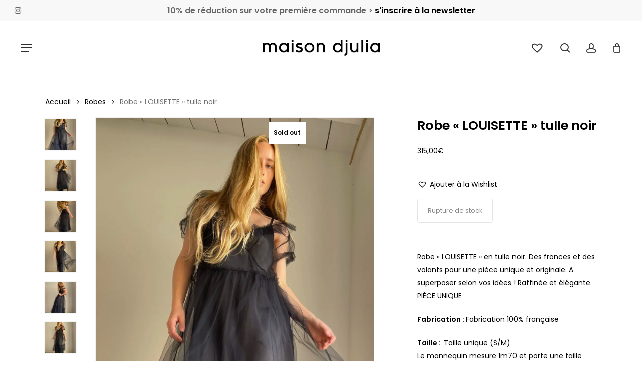

--- FILE ---
content_type: image/svg+xml
request_url: https://maisondjulia.com/wp-content/uploads/2024/12/LOGO-FLEUR-MAISON-DJULIA-1.svg
body_size: 5090
content:
<?xml version="1.0" encoding="UTF-8"?>
<svg id="Calque_1" xmlns="http://www.w3.org/2000/svg" version="1.1" viewBox="0 0 245 165">
  <!-- Generator: Adobe Illustrator 29.1.0, SVG Export Plug-In . SVG Version: 2.1.0 Build 142)  -->
  <g>
    <path d="M28.9,26.9v-10.2c0-3.4-1.4-5.4-4.3-5.4s-4.3,1.7-4.3,5.3v10.2h-3.4v-10.6c0-3.6-1.7-5-4.1-5s-4.5,1.8-4.5,5.3v10.2h-3.4V8.5h3.1v2h0c1.5-1.7,2.9-2.5,5.2-2.5s4.7,1.1,5.6,3.1c1.3-2.1,3.1-3.1,6-3.1,4.7,0,7.4,3,7.4,7.6v11h-3.4v.3h0Z"/>
    <path d="M53.2,26.9v-2.8h0c-1.3,2.2-3.6,3.3-6.2,3.3-5.3,0-9.6-4-9.6-9.3s4.2-9.9,9.5-9.9,4.9,1,6.3,3.1h0v-2.6h3.4v18.2h-3.4ZM53.3,17.9c0-3.5-2.6-6.5-6.3-6.5s-6.2,2.9-6.2,6.5,2.8,6.4,6.2,6.4,6.3-3,6.3-6.4"/>
    <rect x="62.7" y="8.8" width="3.4" height="18.2"/>
    <path d="M98.1,27.4c-5.1,0-9.7-4.4-9.7-9.5s4.4-9.6,9.9-9.6,9.7,3.9,9.7,9.7-4.1,9.4-9.9,9.4M98.2,11.4c-3.4,0-6.4,2.9-6.4,6.4s2.9,6.5,6.3,6.5,6.5-2.8,6.5-6.5-2.9-6.4-6.4-6.4"/>
    <path d="M125.8,26.9v-9.9c0-3.8-1.5-5.6-4.5-5.6s-4.8,2.2-4.8,5.6v9.9h-3.4V8.7h3.2v1.9h0c1.3-1.7,3.2-2.4,5.3-2.4,4.4,0,7.6,2.8,7.6,7.8v10.9s-3.4,0-3.4,0Z"/>
    <path d="M161.6,26.9v-2.6h0c-1.4,2-3.8,3.1-6.4,3.1-5.3,0-9.4-4-9.4-9.3s3.9-9.8,9.3-9.8,4.8.9,6.3,2.7h0V2.7h3.4v24.3h-3.2ZM155.2,11.4c-3.5,0-6.2,2.9-6.2,6.5s2.8,6.4,6.2,6.4,6.3-2.8,6.3-6.3-2.5-6.6-6.3-6.6"/>
    <path d="M168.9,30.5c1.3,0,2.3-.5,2.3-3.3V8.8h3.4v19.4c0,3.9-3.4,6-5.7,6v-3.6h0ZM174.6,6.1h-3.4v-3.4h3.4v3.4Z"/>
    <rect x="202.8" y="2.7" width="3.4" height="24.3"/>
    <path d="M212.3,8.8h3.4v18.2h-3.4V8.8ZM215.7,6.1h-3.4v-3.4h3.4v3.4Z"/>
    <path d="M236.7,26.9v-2.8h0c-1.3,2.2-3.6,3.3-6.2,3.3-5.3,0-9.6-4-9.6-9.3s4.2-9.9,9.5-9.9,4.9,1,6.3,3.1h0v-2.6h3.4v18.2h-3.4ZM236.7,17.9c0-3.5-2.6-6.5-6.3-6.5s-6.2,2.9-6.2,6.5,2.8,6.4,6.2,6.4,6.3-3,6.3-6.4"/>
    <rect x="62.7" y="2.7" width="3.4" height="3.4"/>
    <path d="M70.6,24.9c1.3,1.2,3.7,2.5,6.9,2.5s7.3-1.2,7.3-5.7-3.5-5.1-6.6-5.8c-1.7-.4-3.3-.7-3.3-2.3s1.5-2,3-2,3.2.4,4.8,1.3l1.2-2.9c-1.8-1.1-3.5-1.8-6-1.8s-6.4,2-6.4,5.4,2.6,4.5,6.1,5.5l.6.2c1.6.5,3.2.9,3.2,2.4s-1.9,2.3-3.9,2.3-3.8-.7-5.6-2.1l-1.3,2.9h0Z"/>
    <path d="M183.9,8.8v9.9c0,3.8,1.5,5.6,4.5,5.6s4.8-2.2,4.8-5.6v-9.9h3.4v18.2h-3.2v-1.9h0c-1.3,1.7-3.2,2.4-5.3,2.4-4.4,0-7.6-2.8-7.6-7.8v-10.9h3.4Z"/>
  </g>
  <g>
    <path d="M132,67.7c-1.9-.2-1,1-1.3,1.6s-1.1,0-.9.9c-.8-.5-.9.3-1.7.3,0-.4.4-.6.5-.9s-.1-.5-.1-.8c0-.5.2-.7.1-1.3s-.9-.5-1-.6.3-.6.3-.7c0-.4-.5-.8-.9-.5s.3,1.1.3,1.2-.5.2-.6.5-.3,1.3-.3,1.5.2.7.5.6c1.4-.4.3-1.5.4-1.6s.7,0,.7.4-.4,1.3-.4,1.4c-.2.3-.6.3-.6.4,0,.3.8,1.7,0,2.1s-.2-.3-.3-.3c-.3,0-.6.4-1.2.3s-1.8-1.2-.8,0l1.2,1c-.5.5-.7.9-1.5.6v.8l-1.3.8c1.2.7.8.2,1.4-.3s1.2-.6,1.5-.9.2-1.2,1-1.1c0,.8,0,1.3-.8,1.2,0,.6,0,.5.7.5-.3.4-.5.9-.3,1.4s.8.9.9,1c.2,0,1.2.3,1.4.3.5,0,.6-.9.5-1.3l-.5.8c-.5.5-.9-1.7.5-1.3,1.4.4.7,1.2,1.1.8s-.8-1.7-1.1-1.8c-.4,0-.2.5-.7.5s-.6-.2-.6-.7c-.2,0-.7.5-.8.3s0-.5.2-.6c.6-.4,2.2.3,1.8-1.7-.6,0-.6.8-1.1.8s-1-.3-.9-.9c0-.9.8,0,1.1,0s.9-1.2,1.5-1.1c1,0,1,3.4,1.1,4.2-.5,0-.3,0-.3-.3-.1-.5,0-.7-.6-1.1-.2.4.5,2.2,1.1,1.8s0-.4.2-.5c.2-.3.7-.3.8-.7-.4-.6-.1-2.7-.9-2.7s0,.5-.4.3c-.2-.8.8-.8.8-.8.2-.3-.4-.7-.5-.9-.6-1.2.5-1.6.6-2.7.3,0,1,.2,1.4.5.9.6,1.4,1.4,1.5,2.5s-.3.8,0,1.1,2.6.9,3.4,1.3,2.1,1.5,2.8,2.4,1.4,1.5,1,2.7c2.7.4,6.7-.2,9,1.4s1.6,1.5.6,1.1-1.1-.7-1.6-.9c-1.8-.9-3.1-.4-5-.5s-4.1-.8-6.2-.9-2,.2-2.9,0-2.7-1-3.8-.3-.7.8-1,1.2-.9.2-.8.7c.9.4,1.9.8,2.8,1v.2c-.3,0-.8.2-1.2,0,0,.3.6.2.7.3.3.3-.3.4-.5.3-.5,0-2.9-1.9-3.1-1.8,0,.4-.3.7-.1,1,.2.8,3.7,2.5,4.5,3.1,3.4,2.3,5.1,4.6,9.2,6.2,1.6.7,4.5,1,5.7,2.1s.5.4.3.6-1.6-.8-1.9-1c-1.9-.8-4.2-.8-6-1.9-.4.5,1.5,2.2.9,3-.8-1.2-1.2-2.6-2.7-3l.7-.3c-.1-.6-.7,0-1-.2s-.9-1.8-1.4-2l-9.6-7.1c-.4-.2-1.3.2-1.6.5s-1,1.2-1,1.2h-.2c.3-1.7-.4-2-2-2.2,0,0,.5-.9,0-.8l-4.9,4.2-.2.2c-.3.5-.8.5-1.2.9-3.8,3.7-6.6,10.2-9.6,14.6s-4.1,4.6-4.3,6.6,0,1.7,0,2.6h1c0,0,1.1.7,1.1.7-.5.3-.9-.2-1.2,0s-.5.4-.9.4c-1.2.2-.6-.9-.5-1.5s0-1.8,0-2.7l-1.2.7c1.7-2.4,3.8-4.4,5.4-6.8,3.2-4.8,5.4-10,9.4-14.5s4.3-3.9,6.6-5.7c0-.6-1.5-.4-1.8-.4l.2,1h-1.9c-1.3,0-2.8.9-4,1s-.2-.3-.4-.4c.8,0,.3,0,.5-.3.7-.7,1.9-.4,2.5-.7s.2-.4.4-.5c1-.7,3.8-.2,4.2-1.4s-.7-1.5-.8-2.1.2-.7,0-1.1c-.2-.6-2-1.3-.3-1.7-.2-1.3-1.5-2-2-3.2v-.2c.7,0,1.2,1,1.5,1.5,2.1-1,.7-1.8,0-3-1.2-2.4-1.3-2.6-3.3-4.5l.2-.2c3.3,1.7,2.1,2.1,3.9,4.5s.8,0,1.3-.8,2.3-2,2.8-2.3c1.1-.5,2.3-.7,3.4,0,1.1.7,2.4,3.1,3.1,3.5h.2ZM126.3,65.1c-1.2-.3-1.8,1.1-.4.5s.5,0,.4-.5ZM129.5,66.1c-.1,0-.4,0-.3.2,0,.8.2,1.5.2,2.3.7-.3.5-2.1.2-2.5h0ZM124.5,66.4s-1.5,0-1.3.7c.3.2,1.8,0,1.3-.7ZM125.3,67.4s-.3-.2-.5-.2c.3.5-.7,1.5-.7,1.6,0,.4,1.3,1.6,1.7,1.3,0-.5,0-1,.3-1.4-.3-.4-.8-.2-1.2-.2,0,0,.3-.8.3-1,1.2,0,.9-1.6.2-.6s0,.4-.2.6h0ZM123.7,69.4c.2-1.6-.9-1.5-1.2-.2.3,0,.5-.2.7-.2s0,.5.4.3h0ZM134.3,71.5c.2-1.4-.3-2.5-1.8-2.7.1,1.4-.5,2.3.1,3.6s.8,1.3.9,1.4c.2,0,.5-.2.6-.3.3-.7-.4-1.1-.6-1.5s0-.8-.2-1-1.1,0-.4-.8.6,1.3,1.4,1.3ZM124.2,69.7c-.5,0-.3.4-.6.5s-.5,0-.7,0c.4,2.5,1.6,1.8,1.3-.5ZM122.5,73.7s.7-.2.9-.2h1.1c0-.2-.7-1.6-1-1.2l-.3.8c0-1.3-1.1,0-.7.5h0ZM133.3,77.3s2,.5,2.2.5c1.2,0,4.1,0,5.3-.2s.3-1.1,0-1.7c-.8-1.2-2.1-2.1-3.4-2.7-2.9-1.4-3.3-.5-1,1.5s1.2.7,1.7,1.1.3,0,.2.4c-1,0-4.3-.7-4.8,0s-.2,1-.2,1h0ZM132.8,75.4c.6-.3.4-1.3-.2-1.5l.2,1.5ZM135.6,75c.1,0-.4-1.1-.7-1-.7.2.3,1.4.7,1ZM126.3,76.2c0-.2-.5-.9-.7-.8-.4.5-.3.8-.9.4l-.5,1.1,2.2-.7h0ZM131.9,75.9c-.3.2-.6.9-.2,1s.9-.9.2-1ZM125.7,77.8s0-.9-.4-1c-1.6,1.8,2.2,2.6,1.7.3-.3,0,0,.3-.3.3h-.6c-.2,0,0,.6-.4.3h0ZM131,76.9l-1.2,1.2c1.1.4,1.5,0,1.2-1.2ZM124.2,78.2c-1,0,.4,2,.7,1.7l-.7-1.7ZM128,78.5h-.5s.2.5.2.7-.5.2-.5.4c.9,0,.9-.4.8-1.2h0ZM130,79.3c.2,0,.5-.2.5-.4,0-.4-1.3-.7-1.2,0,.7-.2.6.2.7.3h0ZM129.1,79h-.5v.3h.5v-.3ZM126.2,79.5s-.7,0-.8-.2c-.2,1.4,1.2.6.8.2Z"/>
    <path d="M122.8,98.5c-.7,8.7-.5,18,.8,26.6h-.3c-1.1-6.3-1.7-12.7-1.8-19.1l-.3,1.9c0,7.6.4,15.4,1.8,22.8h-.2c-1-.1-.6-1.3-.7-2.1-.3-2.1-.7-4.2-1-6.3-.5-4.7-.7-9.5-.7-14.2-1.5,1.8-2.4,4-3.7,5.9s-3,3.7-4.6,5.2-3.3,3.1-6.4,2-1.6-1.7-1.5-3,0-1.3.7-1.4c0,.5.2,2.2.5,2.4.5.4.6-.6.7-.9h.2c0,.7,0,1.9.9,2s.7-.4,1.1-.3l-.2.7c2.1-.4,4.8-2.6,6.1-4.2,4.2-5,7-11.4,8.1-17.9h.5Z"/>
    <path d="M128.8,93.5c1.7,6.3,3.7,14.4,6.4,20.3s2.9,5.4,3.9,5.7.7,0,.7-.3-1.8-2.1-1.6-2.9c1.6.6,1.3,3.5,3.2,3.3s.9-1.1.9-1.8h.3c.2.5.2,1.5.8,1.1s0-3.9.7-4.7l.3.7c.3,0,.6-.3.7-.6l-.3-4c1.5-1.1,1.2,1.3,1.1,2.3s-.4,5-.8,6c-1.1,2.8-4.8,3.1-6.9,1.1-4.1-3.9-7.9-18.3-9.3-24s-.1-1.6-.3-2.1h.2Z"/>
    <path d="M95.8,90.5c-2.4,2.8-6.2,9.4-6.6,13s.6-.3.5.3c-.2,1.4-1.2,3-1.3,4.5,0,.2.3-.2.4-.3.7-1.2,1-2.7,2-3.8,0,.9-.4,1.8-.7,2.6s-1.6,3.6-1,4c.9.6,2.8-1.9,3.6-2.3s.3.2.2.4c-.2.4-1.2,1.4-1.5,1.9,1.7,0,3-1.3,4.6-1.6s.2,0,.2.3c-1.9,1-6.5,3.9-8.5,2.1s-.6-1.9-.4-2.8c.8-6.4,4.1-13.9,8.4-18.6l.2.2h0Z"/>
    <path d="M104.4,63.7c0,.3.2.2.4.2,1.3,0,2.6-.2,4-.2s4.9.5,5.2.7.3.3.2.5h-1.4c-3.5-.2-6.1-.9-9.8-.3s-4.3,1.2-5.6,2.5c0,.2.4,0,.3.3-.3.2-.6.9-.8,1-.4.3-.6-.2-.8-.2-.3,0-.7.9-.5,1.3s1,.6,1.2.5,2.2-1.9,2.6-2.2c1.2-1.1,1.9-2.4,3.8-2.4-1,1-2.2,1.7-3.2,2.6s-2.6,3.4-4.2,3.4-1.8-1.2-1-2.5c1.3-2,5-4.2,7.4-4.8s.9,0,1.2,0,.9-1,1.4-1.3c1.4-.8,4.7-2.7,6.2-2.5s.6.2.3.4-1.5.2-2.1.4c-1.6.6-3.1,2.1-4.7,2.7h0Z"/>
    <path d="M92.6,79.3v.2c-1.4,1-2.9,2.4-4,3.7,0,.4.5,0,.7,0s.3,0,.2.3c-.2.6-1.4,1.4-1.3,2.2,1.3.2,2.7-.2,4-.2l-2.4.8c-.8,1.3.7,1.7,1.8,1.7,2.2-.2,6.2-.9,8.2-1.7s0,0,.2,0c0,.5-.9.9-1.2,1.2s-.5,0-.6.2c0-.7-.2-.2-.3-.2-2.3.4-5.8,1.3-8.1,1.2s-2.7-.8-3.2-2.4c.7-2.1,1.6-4,3.3-5.5s1.9-1.1,2.7-1.6h0Z"/>
    <path d="M123.7,134.2c.8,3.3,2.3,7.7,3.5,11,1.9,5.1,4.5,9.9,6.4,14.9h-.2c-4.4-8-8.4-16.9-10.1-25.9h.4Z"/>
    <path d="M153.8,97.8c-.3-.5.1-.6.6-.2s.8.9,1.5.2c0,0-.2,0-.3,0-.4-.7.6-.3.4-.7s-.8-1-1-1.3h.5l-.2-1.6c.8.6,1.1,1.9,2.2,2,.2-.2-1.1-3.5-1.4-4s-.7-1.2-.8-1.4c0-.3.2-.4.3-.7s-.3-1.1.1-.9.7,2,.9,2.4c.5,1.3,1.4,2.4,1.5,3.8s0,3.8-1.4,4-2-.6-2.2-.7-.8-.7-.8-.8h0Z"/>
    <path d="M109.9,97.6c-2.3,5.4-4,11.4-4.5,17.4s0,1.7,0,1.7h-.3c-.2-3.4.5-7.3,1.5-10.5-.7,0-.8,1.2-1.1,1.7s-.7,1-.7,0c0-1.7,2.7-4.8,3.3-6.9.6-2.1,0-1,0-1,0,0,.6.3.7-.7s-.9,0-1.3.4c-.3-.3.6-1.6.8-1.7.5-.2,0,.7.5.5s.8-.9.9-1h.3-.1Z"/>
    <path d="M145.7,109.6h-.5c-.1,0-.1-2.5-.2-2.9-.7-5.5-2.8-6.6-5-10.9s-.3-.6-.3-.9c1.8,2.2,3.7,4.8,4.7,7.5s2,6.8,1.2,7.3h.1Z"/>
    <path d="M129.5,145.8l3.8,7.6c-.2-.1-.5-.4-.6-.6-.8-1.1-1.6-2.4-2.2-3.7s-1.2-2.5-1.3-3.2,0-.2.3-.2h0Z"/>
    <path d="M119,68.9v.2c-1.3-1.6-2.8-3.1-4.8-3.7,0-.5.8-.2,1,0,1.6.5,3.6,2,3.9,3.7h0Z"/>
    <path d="M123.7,125c.6,3.5,1.4,7,2.2,10.5-.3,0-.3-.3-.4-.6-.4-1.3-.8-3-1.1-4.4s-.7-3.7-1-5.5h.3Z"/>
    <path d="M109.5,97.6c.7-1.1,1.2-3,1.9-4.2s2-3.7,2.2-3.8.3,0,.2,0c-1.3,2.6-2.8,5.2-4,7.9h-.3,0Z"/>
    <path d="M92.6,79.3c.4-.3.7-.8,1.2-1.1,1.6-1.1,3.4-2,5.3-2.6-2,1.5-4.5,2.4-6.5,3.8v-.2h0Z"/>
    <path d="M127,84.7c-.2-.5-.9-1.6-1-1.9s.2-.5.5-.3c.5.3,1.7,3.9,2.3,4.5,0,.4-.2.3-.4,0-.5-.5-.5-1.5-1.2-1.8,0-.2,0-.4-.2-.5h0Z"/>
    <path d="M100.1,106.3c0,.3-.3.5-.5.7-1,.9-2.4,2.1-3.8,2.1l1.2-.7c.4-.3,2.8-2.4,3.1-2.1Z"/>
    <path d="M128.1,142.8c-.4,0-.4-.2-.5-.4-.4-.8-.5-1.7-.8-2.5s-.3-.4-.4-.6c-.2-.4.4-.8.7-.2s.8,2.5.9,2.9c.1.4.1.5,0,.8h.1Z"/>
    <path d="M128.8,93.5h-.2c-.1-.4-.5-1-.5-1.4s-1.1-4.8-.7-4.8c.6,2,.9,4.1,1.4,6.1h0Z"/>
    <path d="M124,89.1l-.5,4.7-.5,1.9c0-2,.2-4.3.7-6.2s-.2-.5.3-.4Z"/>
    <path d="M121.8,88.3c-.4,1.3-.4,3.2-.8,4.4s0,.5-.5.4c.4-1.5.4-3,1-4.5s0-.4.4-.4h0Z"/>
    <path d="M106.2,101.9c0,0,0,.6-.2.7l-1.6,3.3c0-1.2.6-2.6,1.3-3.6s.3-.6.5-.4Z"/>
    <path d="M139.8,94.6c-.2.2-1.2-.9-1.3-1.1s-1.1-1.6-1-1.7c.3,0,.4.2.6.3.7.6,1.5,1.5,1.7,2.5Z"/>
    <path d="M116.9,85.5c0,.3,0,.4-.2.7-.4.6-1.2,1.8-1.6,2.2s-.4.5-.6.3,1.8-2.6,1.9-3l.5-.2h0Z"/>
    <path d="M112.4,81.3c-.3.5-3.2,2.1-3.5,1.8,0-.4,0-.3.3-.4.9-.7,2-1.2,3.2-1.4h0Z"/>
    <path d="M106.7,72.7c0,.4-.3.4-.6.5s-3.1,1-3.2.8,0-.4,0-.5c.7-.4,2.8-.6,3.7-.8h0Z"/>
    <path d="M123.7,134.2h-.3c-.2-1.2-.7-2.3-.5-3.5h.2c.2,1,.4,2.5.7,3.5h0Z"/>
    <path d="M151.6,95.1c-.1,0-2.1-1.2-2.4-1.4s-.4-.5-.3-.6,3,1.6,2.7,2Z"/>
    <path d="M111.7,60.7c0-1.1,1.9-.6,2.6-.4s.5,0,.4.4h-3Z"/>
    <path d="M120.5,94.1c0,.2-1,3.3-1.2,3.7s0,.5-.3.5c0-1.3.5-2.7,1.1-3.8s.2-.6.4-.3h0Z"/>
    <path d="M108.7,83.2c-.3.3-3,2.3-3.2,2.2,0-.3.2-.4.3-.6.6-.7,1.9-1.4,2.8-1.6h0Z"/>
    <path d="M154.9,39.8c-.2.3-1.8.4-1.2-.6s1.8-.3,1.2.6Z"/>
    <path d="M125,82.3c0,.3-.2,2.1-.3,2.7s0,.5-.3.6v-2.1c0-.7.4-.7.5-1.3h.2,0Z"/>
    <path d="M137,91.1s.2,0,.3,0c0,.3-.2.3-.3.2s0-.3-.2-.5c-.6-.7-1.3-1.4-1.9-2.1s-.4-.3-.3-.6c.2-.2,1.6,1.3,1.7,1.5.4.4.5.8.8,1.3h-.1Z"/>
    <path d="M152.6,80.8s1,1.8.8,2.2c-.3.3-1.6-1.5-1.3-2s.3-.2.4-.2h.1Z"/>
    <path d="M97.9,87.7s.4-.5.3.2c0,0-2.2,2.3-2.5,2.7l-.2-.2c.8-.8,1.8-1.7,2.3-2.7h0Z"/>
    <path d="M119.2,75c0,.5-.4.4-.7.3-.8,0-2-.2-2.8-.4s-.7,0-.6-.3l4.2.3h0Z"/>
    <path d="M139.4,65.2c.8-.2,1.5.8.5,1s-1.2-.8-.5-1Z"/>
    <path d="M138.6,90.2s0,.3.2.4c.5.4.8.4.7,1.2-.2.2-1.1-.6-1.2-.8-.2-.5-.2-1.1.4-.8h0Z"/>
    <path d="M133.3,80.8c.4,0,3.5.5,3.5.7-1,0-2.1,0-3-.3s-.4-.3-.4-.3v-.2h-.1Z"/>
    <path d="M102.1,74.2c0,.4,0,.3-.3.4-.7.4-1.6.9-2.3.9,0-.4,0-.3.3-.4.7-.4,1.6-.9,2.3-.9Z"/>
    <path d="M117.9,83.5c0,0,1.6-.6,1.1,0s-1.5.9-1.8,1.7c-.3-.3.4-1.2.6-1.5s0,0,.2-.2c0,0,0,0,0,0Z"/>
    <path d="M117.6,88.4c-.2.2-1.1,2.8-1.7,2.3,0-.2,0-.4.2-.5.3-.6,1.8-2.7,2.3-3.2s.9-.6,1.2-1.1c-.2.6-.5,1.1-.9,1.6s-1,.8-1.1,1h0Z"/>
    <path d="M113.9,85.5c0,.2-1.6,1.9-1.8,1.7,0-.9,1-1.7,1.8-1.7Z"/>
    <path d="M151.4,49.6c-.5.5-1.6-1-.6-1.3s.6,1.2.6,1.3Z"/>
    <path d="M117.7,71.7s-2-.3-2.2-.7c.7-.3,1.9-.2,2.2.7Z"/>
    <path d="M127,84.7c0,.2,0,.2.2.5,0,.5.2,1.1.2,1.6s0,.5-.3.2l-.5-2.3h.5,0Z"/>
    <path d="M129.3,86c-.1,0-.4,0-.5-.2s-.9-1.8-.8-2c.3-.3,1.4,2.1,1.3,2.2Z"/>
    <path d="M106.4,118.2h-.2c0-.8,0-1.6.3-2.4s0-.5.3-.6c0,.7,0,1.5-.2,2.2s-.3.6-.3.8h0Z"/>
    <path d="M106.9,82.7c-.6.6-1.7,1-2.5,1.2.6-.8,1.5-1.2,2.5-1.2Z"/>
    <path d="M144.4,113.7c-1,.2-.8-.6-1-1.3.8,0,1.1.6,1,1.3Z"/>
    <path d="M120.3,79.7c0,.3-1.8,1.2-1.8,1.2-.5-.5,1.4-1.4,1.8-1.2Z"/>
    <path d="M133.6,160.1c.5.3.9,1.2,1.1,1.8s.2.5-.2.3-.9-1.9-1.1-2.2h.2Z"/>
    <path d="M109.7,81.3c-.4.8-1.2.9-2,.8,0-.5,0-.3.4-.4.5-.2,1.1-.4,1.6-.5h0Z"/>
    <path d="M150.6,60.2c.3.3-1,1.7-1.2.9s1-1.1,1.2-.9Z"/>
    <path d="M135.5,157.4c-.2.3-1.4-1.5-1.2-1.7.3-.3,1.4,1.4,1.2,1.7Z"/>
    <path d="M128.5,143.2c.2.1.6,1.7.7,2l-.9-1.2c-.1-.3-.1-1.2.3-.8h-.1Z"/>
    <path d="M151.2,61.7c-.7.5-.6-1.5.2-1.3s-.2,1.3-.2,1.3Z"/>
    <path d="M116.4,82.9c-.4.4-.7,1-1.1,1.3s-1.4,1.2-1.5,1.1c0-1,1.3-1.2,1.9-1.8s1.3-2.3,2.6-2.4c-.5.7-1.4,1.2-1.9,1.8h0Z"/>
    <path d="M121.3,83.2v.5c-.3.8-1.1,0-.3-.5s.2,0,.3,0c.2-.8.5-1,1.2-1.5,0,1-.3,1.2-1.2,1.5Z"/>
    <path d="M122.8,98.5h-.3c0-.3.3-2.5.4-2.5.3.8,0,1.7,0,2.5h0Z"/>
    <path d="M114.2,93.5c.2.2-.7,2-1,1.7s.7-2,1-1.7Z"/>
    <path d="M155.1,88.6c-.1,0-.6-1.5,0-1.5s.6,1.1.6,1.2-.4.4-.5.3h-.1Z"/>
    <path d="M122.3,86.7s-.5,0-.3-.2l.8-2.1c0,.4-.4,2.2-.5,2.3Z"/>
    <path d="M140.8,92.3c.5.5-.8.9-1.3.3s1.3-.4,1.3-.3Z"/>
    <path d="M119.3,71.5c-.3.9-1.8-.2-1.5-.5l1.5.5Z"/>
    <path d="M129.6,84c-.8,0-1.1-.6-1-1.3.3,0,1.1,1.2,1,1.3Z"/>
    <path d="M135.8,83.3s-1.8-.6-1.8-1c.3,0,2.2.7,1.8,1Z"/>
    <path d="M143.8,111.2s-.6.2-.7,0l-.2-.9c.4-.2,1,.5.8.8h0Z"/>
    <path d="M138.9,52.8c-.7.3-1.1.2-1-.7.3,0,1.2.3,1,.7Z"/>
    <path d="M143.5,62.2c.7,0,.4,1.1-.2,1s-.2-.9.2-1Z"/>
    <path d="M117.4,62.9c-.2-.2-1.4-.8-1-1.2s.8.8,1.2,1l-.2.2Z"/>
    <path d="M154.1,83.8s.4,1.4.3,1.5-.4,0-.5,0-.3-1.9.2-1.4Z"/>
    <path d="M121.7,81.2c.2-.2.9-.9,1.2-.7,0,.5-.7,1.1-1.2,1.1v-.3h0Z"/>
    <path d="M136,50.4s0-1.1.4-1,0,1.4-.4,1Z"/>
    <path d="M99.9,86.5c.4-.4,1.1-1,1.7-1-.3.6-.9.8-1.5,1s0,0-.2,0Z"/>
    <path d="M131.6,85.7c-.6,0-1-.5-1-1,.2-.2,1.2.8,1,1Z"/>
    <path d="M142.3,117.1c-.5,0-.7-.5-.7-1,.4-.2.8.8.7,1Z"/>
    <path d="M141.6,67.2c0,.8-1.1.5-1-.2l1,.2Z"/>
    <path d="M140.9,94.1c.4-.4,1,.7.4.8s-.5-.7-.4-.8Z"/>
    <path d="M130,89.6c-.2-.2-1.2-1.5-1-1.7.3-.3,1.1,1.4,1,1.7Z"/>
    <path d="M121.3,81.5c.2.2-.3.7-.5.5s.3-.7.5-.5Z"/>
    <path d="M105.4,85.3c.2.2-.3.7-.5.5s.3-.7.5-.5Z"/>
    <path d="M142.6,117.7h-.3v-.5c.3,0,.2.3.3.5Z"/>
    <path d="M134.5,88c.1,0,0,.3-.3.2s0-.3.3-.2Z"/>
    <path d="M121.7,81.5c-.4,0,0-.2,0-.3v.3Z"/>
    <path d="M104.7,86.2c0,0-.3,0-.2-.3s.3,0,.2.3Z"/>
    <path d="M115.9,64.6c1.9.3,3.5,1.9,4.6,3.4-1.7-.9-3.2-2.2-4.6-3.4Z"/>
    <path d="M114.3,80.3c0,0,0,0,0,.2v-.2Z"/>
    <path d="M112.6,81.2c0,0,0,0,0,.2v-.2Z"/>
    <path d="M119.8,85.5c0,0,0,0,0,.2v-.2Z"/>
    <path d="M128.1,77c-.7,0-.8-1.5-.5-1.7.6-.4.6,1.4.5,1.7Z"/>
  </g>
</svg>